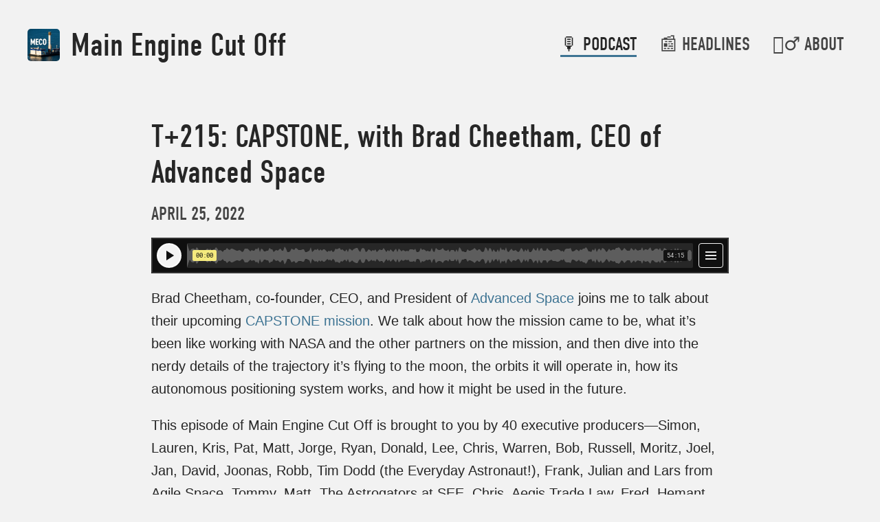

--- FILE ---
content_type: text/html; charset=UTF-8
request_url: https://mainenginecutoff.com/podcast/215
body_size: 2953
content:
<!DOCTYPE html>
<html class="no-js">
<head>
	<meta charset="utf-8">
	<meta http-equiv="X-UA-Compatible" content="IE=edge,chrome=1">
	<title>T+215: CAPSTONE, with Brad Cheetham, CEO of Advanced Space - Main Engine Cut Off</title>
	<meta name="description" content="">
	<meta name="keywords" content="meco, spaceflight, podcast, blog"/>
	<meta name="viewport" content="width=device-width, initial-scale=1, viewport-fit=cover">
	<link rel="stylesheet" href="https://mainenginecutoff.com/css/style.css">
	<link rel="alternate" type="application/rss+xml" title="Main Engine Cut Off" href="https://feeds.simplecast.com/Zg9AF5cA" />
	<link rel="icon" href="/favicon.png">
	<meta property="og:site_name" content="Main Engine Cut Off">
	<meta property="og:type" content="website"/>
	<meta property="og:url" content="https://mainenginecutoff.com/podcast/215" />
		
<meta property="og:title" content="T+215: CAPSTONE, with Brad Cheetham, CEO of Advanced Space"/>
<meta property="og:description" content="Brad Cheetham, co-founder, CEO, and President of Advanced Space joins me to talk about their upcoming CAPSTONE mission. We talk about how the mission came to be, what it’s been like working with NASA and the other partners on the mission, and then dive into the nerdy details of the trajectory it’s flying to the moon, the orbits it will operate in, how its autonomous positioning system works, and how it might be used in the future."/>
<meta property="og:image" content="/m/misc/_large/meco.jpg"/>
</head>
<body class="entry-episode">
	<header>
			<h1><a href="https://mainenginecutoff.com/" class="logo"><img src="/m/misc/_small/meco.jpg" /> Main Engine Cut Off</a></h1>
		<nav>
	<ul>
																																	<li><a href="https://mainenginecutoff.com/podcast" class=" current">🎙 Podcast</a></li>
																												<li><a href="https://mainenginecutoff.com/headlines">📰 Headlines</a></li>
																												<li><a href="https://mainenginecutoff.com/about">🙋‍♂️ About</a></li>
		</ul>
</nav>
		</header>
	
	<main id="content">
		<article class="entry episode">
		<header>
			<h2>T+215: CAPSTONE, with Brad Cheetham, CEO of Advanced Space</h2>
			<p class="meta"><time><a href="https://mainenginecutoff.com/podcast/215">April 25, 2022</a></time></p>		</header>
		<div class="player audio">
	<iframe height="52px" width="100%" frameborder="no" scrolling="no" seamless src="https://player.simplecast.com/60ccebce-2d2d-433e-8219-9e90e5400ee1?dark=true"></iframe>
	<noscript>
		<p><a href="https://cdn.simplecast.com/audio/232ec5f9-c8b1-4198-a24e-3a96d4edfad7/episodes/60ccebce-2d2d-433e-8219-9e90e5400ee1/audio/92a2201f-15d5-4254-9508-5deb580a5a3f/default_tc.mp3">Download episode (MP3)</a></p>
	</noscript>
</div>

		<div class="longform">
				<div class="matrix-text ">
<p>Brad Cheetham, co-founder, CEO, and President of <a href="https://advancedspace.com/">Advanced Space</a> joins me to talk about their upcoming <a href="https://advancedspace.com/missions/capstone/">CAPSTONE mission</a>. We talk about how the mission came to be, what it’s been like working with NASA and the other partners on the mission, and then dive into the nerdy details of the trajectory it’s flying to the moon, the orbits it will operate in, how its autonomous positioning system works, and how it might be used in the future.</p><p>This episode of Main Engine Cut Off is brought to you by 40 executive producers—Simon, Lauren, Kris, Pat, Matt, Jorge, Ryan, Donald, Lee, Chris, Warren, Bob, Russell, Moritz, Joel, Jan, David, Joonas, Robb, Tim Dodd (the Everyday Astronaut!), Frank, Julian and Lars from Agile Space, Tommy, Matt, The Astrogators at SEE, Chris, Aegis Trade Law, Fred, Hemant, Dawn Aerospace, Andrew, and seven anonymous—and <a href="https://mainenginecutoff.com/support">783 other supporters</a>.</p><p><strong>Topics</strong></p><ul><li><a href="https://advancedspace.com/">Advanced Space | Delivering Innovation to Orbit.</a></li><li><a href="https://advancedspace.com/missions/capstone/">CAPSTONE | Advanced Space</a></li><li><a href="https://spacenews.com/capstone-lunar-cubesat-mission-to-launch-this-spring/">CAPSTONE lunar cubesat mission to launch this spring - SpaceNews</a></li><li><a href="https://spacenews.com/capstone-cubesat-ready-for-cislunar-mission/">CAPSTONE cubesat ready for cislunar mission - SpaceNews</a></li></ul><p><strong>The Show</strong></p><ul><li>Like the show? <a href="https://mainenginecutoff.com/support">Support the show</a>!</li><li>Email your thoughts, comments, and questions to <a href="mailto:anthony@mainenginecutoff.com">anthony@mainenginecutoff.com</a></li><li>Follow <a href="https://twitter.com/WeHaveMECO">@WeHaveMECO</a></li><li>Listen to <a href="https://mainenginecutoff.com/headlines">MECO Headlines</a></li><li>Join the <a href="http://discord.offnominal.space/">Off-Nominal Discord</a></li><li>Subscribe on <a href="https://itunes.apple.com/us/podcast/main-engine-cut-off/id1105457520">Apple Podcasts</a>, <a href="https://overcast.fm/itunes1105457520/main-engine-cut-off">Overcast</a>, <a href="http://pca.st/e0qI">Pocket Casts</a>, <a href="https://open.spotify.com/show/16iCltJIbl8tB8sBi6SEP3">Spotify</a>, <a href="https://playmusic.app.goo.gl/?ibi=com.google.PlayMusic&isi=691797987&ius=googleplaymusic&link=https://play.google.com/music/m/I6gijrtvsxvadwkid2abzhsbqeq?t%3DMain_Engine_Cut_Off%26pcampaignid%3DMKT-na-all-co-pr-mu-pod-16">Google Play</a>, <a href="http://www.stitcher.com/podcast/main-engine-cut-off">Stitcher</a>, <a href="https://beta.tunein.com/radio/Main-Engine-Cut-Off-p1017187/">TuneIn</a> or <a href="http://mainenginecutoff.com/podcast/feed">elsewhere</a></li><li>Subscribe to the <a href="https://mainenginecutoff.com/newsletter">Main Engine Cut Off Newsletter</a></li><li>Buy shirts and Rocket Socks from the <a href="http://shop.mainenginecutoff.com/">Main Engine Cut Off Shop</a></li><li>Music by <a href="http://www.maxjustus.com/">Max Justus</a></li><li>Artwork photo by <a href="https://www.flickr.com/photos/nasakennedy/51953931777">NASA/Ben Smegelsky</a></li></ul>
</div>		</div>
				
<div class="postscript">
	<p class="cta"><a href="https://cdn.simplecast.com/audio/232ec5f9-c8b1-4198-a24e-3a96d4edfad7/episodes/60ccebce-2d2d-433e-8219-9e90e5400ee1/audio/92a2201f-15d5-4254-9508-5deb580a5a3f/default_tc.mp3" class="button"><i class="fas fa-download"></i>Download MP3</a> <a href="/subscribe" class="button"><i class="fas fa-rss"></i>Subscribe</a></p>
</div>


<nav class="pagination">
		<a href="https://mainenginecutoff.com/podcast/216" class="newer">&larr; Next</a>
		<p class="current"><a href="/podcast">🎙 All Episodes</a></p>
		<a href="https://mainenginecutoff.com/podcast/214" class="older">Previous &rarr;</a>
	</nav>
	</article>
	</main>
	
	<footer>
		<nav>
	<ul>
																												<li><a href="https://mainenginecutoff.com/podcast" class=" current">Podcast</a></li>
																												<li><a href="https://mainenginecutoff.com/headlines">Headlines</a></li>
																												<li><a href="https://mainenginecutoff.com/subscribe">Subscribe</a></li>
																												<li><a href="https://mainenginecutoff.com/support">Support</a></li>
		</ul>
</nav>
	<ul class="social">
		<li><a href="https://twitter.com/wehavemeco"><i class="fab fa-twitter" alt="Twitter (@WeHaveMECO)"></i></a></li>
		<li><a href="mailto:anthony@mainenginecutoff.com"><i class="fas fa-envelope" alt="Email (anthony@mainenginecutoff.com)"></i></a></li>
	</ul>
		<form action="https://mainenginecutoff.com/search">
	<label for="search">Search the archives</label>
	<input type="search" id="search" name="q">
    <input type="submit" value="Search">
</form>
		<div class="postscript">
		<p>An <a href="https://offnom.com">Off-Nominal Studios</a> production by <a href="https://acolangelo.com">Anthony Colangelo</a>.</p>
		<p>&copy; 2026 <a href="https://colangelo.co">Colangelo Studios</a>.</p>
	</div>
		</footer>
	<script type="text/javascript" src="//use.typekit.net/hsq0oqt.js"></script>
	<script type="text/javascript">try{Typekit.load({ async: true });}catch(e){}</script>
	<script src="https://kit.fontawesome.com/d55eee3f26.js" crossorigin="anonymous"></script>
	</body>
</html>

--- FILE ---
content_type: text/css
request_url: https://mainenginecutoff.com/css/style.css
body_size: 3826
content:
/*! normalize.css v8.0.0 | MIT License | github.com/necolas/normalize.css */html{line-height:1.15;-webkit-text-size-adjust:100%}body{margin:0}h1{font-size:2em;margin:0.67em 0}hr{-webkit-box-sizing:content-box;box-sizing:content-box;height:0;overflow:visible}pre{font-family:monospace, monospace;font-size:1em}a{background-color:transparent}abbr[title]{border-bottom:none;text-decoration:underline;-webkit-text-decoration:underline dotted;text-decoration:underline dotted}b,strong{font-weight:bolder}code,kbd,samp{font-family:monospace, monospace;font-size:1em}small{font-size:80%}sub,sup{font-size:75%;line-height:0;position:relative;vertical-align:baseline}sub{bottom:-0.25em}sup{top:-0.5em}img{border-style:none}button,input,optgroup,select,textarea{font-family:inherit;font-size:100%;line-height:1.15;margin:0}button,input{overflow:visible}button,select{text-transform:none}button,[type="button"],[type="reset"],[type="submit"]{-webkit-appearance:button}button::-moz-focus-inner,[type="button"]::-moz-focus-inner,[type="reset"]::-moz-focus-inner,[type="submit"]::-moz-focus-inner{border-style:none;padding:0}button:-moz-focusring,[type="button"]:-moz-focusring,[type="reset"]:-moz-focusring,[type="submit"]:-moz-focusring{outline:1px dotted ButtonText}fieldset{padding:0.35em 0.75em 0.625em}legend{-webkit-box-sizing:border-box;box-sizing:border-box;color:inherit;display:table;max-width:100%;padding:0;white-space:normal}progress{vertical-align:baseline}textarea{overflow:auto}[type="checkbox"],[type="radio"]{-webkit-box-sizing:border-box;box-sizing:border-box;padding:0}[type="number"]::-webkit-inner-spin-button,[type="number"]::-webkit-outer-spin-button{height:auto}[type="search"]{-webkit-appearance:textfield;outline-offset:-2px}[type="search"]::-webkit-search-decoration{-webkit-appearance:none}::-webkit-file-upload-button{-webkit-appearance:button;font:inherit}details{display:block}summary{display:list-item}template{display:none}[hidden]{display:none}/*! HTML5 Boilerplate v6.1.0 | MIT License | https://html5boilerplate.com/ */html{color:#222;font-size:1em;line-height:1.4}hr{display:block;height:1px;border:0;border-top:1px solid #ccc;margin:1em 0;padding:0}audio,canvas,iframe,img,svg,video{vertical-align:middle}fieldset{border:0;margin:0;padding:0}textarea{resize:vertical}.browserupgrade{margin:0.2em 0;background:#ccc;color:#000;padding:0.2em 0}.hidden{display:none !important}.visuallyhidden{border:0;clip:rect(0 0 0 0);height:1px;margin:-1px;overflow:hidden;padding:0;position:absolute;width:1px;white-space:nowrap}.visuallyhidden.focusable:active,.visuallyhidden.focusable:focus{clip:auto;height:auto;margin:0;overflow:visible;position:static;width:auto;white-space:inherit}.invisible{visibility:hidden}.clearfix:before,.clearfix:after{content:" ";display:table}.clearfix:after{clear:both}@media print{*,*:before,*:after{background:transparent !important;color:#000 !important;-webkit-box-shadow:none !important;box-shadow:none !important;text-shadow:none !important}a,a:visited{text-decoration:underline}a[href]:after{content:" (" attr(href) ")"}abbr[title]:after{content:" (" attr(title) ")"}a[href^="#"]:after,a[href^="javascript:"]:after{content:""}pre{white-space:pre-wrap !important}pre,blockquote{border:1px solid #999;page-break-inside:avoid}thead{display:table-header-group}tr,img{page-break-inside:avoid}p,h2,h3{orphans:3;widows:3}h2,h3{page-break-after:avoid}}body>header,body>footer,body>main{max-width:840px;margin-left:auto;margin-right:auto;padding-left:20px;padding-right:20px}@media (min-width: 40em){body>header,body>footer,body>main{padding-left:40px;padding-right:40px}}body>header,body>footer{max-width:1280px}h5,h6,body,form input[type="text"],form input[type="email"],form input[type="search"]{font-family:-apple-system-font, -apple-system, BlinkMacSystemFont, "Helvetica Neue", Helvetica, sans-serif;font-style:normal}h1,article header h2,.feature h2,body.entry-search main>header h2,body.newsletter main>header h2,h2,h3,p.meta,nav.pagination a,nav.pagination .current,.cta,body>header nav a,body>footer nav a,body>footer .social a,h4,form input[type="submit"]{font-family:"din-condensed-web", -apple-system-font, -apple-system, BlinkMacSystemFont, "Helvetica Neue", Helvetica, sans-serif;font-weight:normal;line-height:1.1em}h1,article header h2,.feature h2,body.entry-search main>header h2,body.newsletter main>header h2{font-size:1.777em}@media (min-width: 45em){h1,article header h2,.feature h2,body.entry-search main>header h2,body.newsletter main>header h2{font-size:2.369em}}h2{font-size:1.333em}@media (min-width: 45em){h2{font-size:1.777em}}h3,p.meta,nav.pagination a,nav.pagination .current,.cta,body>header nav a,body>footer nav a,body>footer .social a{font-size:1em}@media (min-width: 45em){h3,p.meta,nav.pagination a,nav.pagination .current,.cta,body>header nav a,body>footer nav a,body>footer .social a{font-size:1.333em}}h4{font-size:1em}h5{font-weight:bold}h6{font-weight:bold;font-size:0.75em}html{background:#f2f2f2}@media (prefers-color-scheme: dark){html{background:#262626}}body{font-size:20px;line-height:1.5;color:#262626}@media (prefers-color-scheme: dark){body{color:#f2f2f2}}::-moz-selection{background:#d5e6f0;text-shadow:none}::selection{background:#d5e6f0;text-shadow:none}h1,h2,h3,h4,h5,h6{margin:0}h1 a,h1 a,article header h2 a,.feature h2 a,body.entry-search main>header h2 a,body.newsletter main>header h2 a,h2 a,h2 a{text-decoration:inherit;color:inherit}h1 a:hover,h1 a:focus,h1 a:hover,article header h2 a:hover,.feature h2 a:hover,body.entry-search main>header h2 a:hover,body.newsletter main>header h2 a:hover,h1 a:focus,article header h2 a:focus,.feature h2 a:focus,body.entry-search main>header h2 a:focus,body.newsletter main>header h2 a:focus,h2 a:hover,h2 a:focus,h2 a:hover,h2 a:focus{text-decoration:underline;color:inherit}strong,b{font-weight:bold}em{font-style:italic}p,ul,ol{margin:0 0 10px;line-height:1.65}@media (min-width: 45em){p,ul,ol{margin-bottom:20px}}p:last-child,ul:last-child,ol:last-child{margin-bottom:0}ul,ol{padding-left:30px}@media (min-width: 45em){ul,ol{padding-left:40px}}li{margin-bottom:10px}a{text-decoration:none;color:#3e7493}@media (prefers-color-scheme: dark){a{color:#66a3c6}}a:hover,a:focus{text-decoration:underline}p.meta,nav.pagination a,nav.pagination .current,.cta{text-transform:uppercase}p.meta,p.meta a,nav.pagination a,nav.pagination .current,.cta,nav.pagination a a,nav.pagination .current a,.cta a{color:#444}@media (prefers-color-scheme: dark){p.meta,p.meta a,nav.pagination a,nav.pagination .current,.cta,nav.pagination a a,nav.pagination .current a,.cta a{color:#ccc}}p.meta a:hover,p.meta a:focus,nav.pagination a a:hover,nav.pagination .current a:hover,.cta a:hover,nav.pagination a a:focus,nav.pagination .current a:focus,.cta a:focus{text-decoration:none;color:#3e7493}@media (prefers-color-scheme: dark){p.meta a:hover,p.meta a:focus,nav.pagination a a:hover,nav.pagination .current a:hover,.cta a:hover,nav.pagination a a:focus,nav.pagination .current a:focus,.cta a:focus{color:#66a3c6}}img{max-width:100%}figure{margin:0}blockquote{position:relative;left:2px;width:98%;margin:0;padding-left:20px;border-left:2px solid #444}@media (prefers-color-scheme: dark){blockquote{border-color:#9f9f9f}}blockquote p,blockquote li{color:#444}@media (prefers-color-scheme: dark){blockquote p,blockquote li{color:#9f9f9f}}blockquote p{margin-bottom:20px;line-height:1.5}blockquote cite p:first-child:before{content:'– '}nav.pagination{clear:both;overflow:hidden;position:relative;margin:40px 0;text-align:center}nav.pagination:first-child{margin-top:0}nav.pagination a,nav.pagination .current{margin:0;text-decoration:none}nav.pagination .current a{font-size:1em}nav.pagination a:hover,nav.pagination a:focus{color:#3e7493}@media (prefers-color-scheme: dark){nav.pagination a:hover,nav.pagination a:focus{color:#66a3c6}}@media (min-width: 350px){nav.pagination .older,nav.pagination .newer{position:absolute;top:0}nav.pagination .older{float:right;right:0}nav.pagination .newer{float:left;left:0}}.cta{text-align:center;margin-top:20px}@media (min-width: 60em){.cta{margin-top:30px}}.cta a{display:inline-block;margin:0 10px 10px;text-decoration:none;color:#444}@media (prefers-color-scheme: dark){.cta a{color:#ccc}}.cta a:hover,.cta a:focus{color:#3e7493}@media (prefers-color-scheme: dark){.cta a:hover,.cta a:focus{color:#66a3c6}}.cta a i{margin-right:10px}.button,.cta a.button{display:inline-block;margin:10px;padding:10px 20px;border-radius:6.66667px;background:#444;color:#f2f2f2}@media (prefers-color-scheme: dark){.button,.cta a.button{background:#ccc;color:#262626}}.button:hover,.button:focus,.cta a.button:hover,.cta a.button:focus{background:#3e7493}@media (prefers-color-scheme: dark){.button:hover,.button:focus,.cta a.button:hover,.cta a.button:focus{background:#66a3c6}}form{position:relative;height:40px}form label{position:absolute;left:-9999px}form input{display:block}form input[type="text"],form input[type="email"],form input[type="search"]{width:100%;height:100%;line-height:40px;padding:5px 80px 5px 20px;border:1px solid #444;border-radius:20px;background:#f2f2f2;color:#262626;-webkit-box-sizing:border-box;box-sizing:border-box}form input[type="text"]:focus,form input[type="email"]:focus,form input[type="search"]:focus{outline:none;border-color:#66a3c6}@media (prefers-color-scheme: dark){form input[type="text"],form input[type="email"],form input[type="search"]{border-color:#ccc;background:#262626;color:#f2f2f2}}form input[type="submit"]{position:absolute;top:2px;right:5px;width:80px;height:100%;border:none;background:none;text-transform:uppercase;color:#444;-webkit-box-sizing:border-box;box-sizing:border-box;cursor:pointer}form input[type="submit"]:hover,form input[type="submit"]:focus{color:#3e7493}@media (prefers-color-scheme: dark){form input[type="submit"]:hover,form input[type="submit"]:focus{color:#66a3c6}}@media (prefers-color-scheme: dark){form input[type="submit"]{color:#ccc}}body>header{padding-top:40px;padding-bottom:40px}body>header .logo{display:block;text-align:center}body>header .logo:hover,body>header .logo:focus{text-decoration:none}body>header .logo img{position:relative;top:-4px;display:inline-block;max-width:1em;margin-right:5px;border-radius:5px}@media (max-width: 330px){body>header .logo{font-size:90%}}body>header nav{margin-top:20px}body>header nav a{font-size:1.333em;text-transform:uppercase;color:#444}@media (prefers-color-scheme: dark){body>header nav a{color:#ccc}}body>header nav a:hover,body>header nav a:focus,body>header nav a.current{text-decoration:none;border-bottom:3px solid #ccc;color:#262626}@media (prefers-color-scheme: dark){body>header nav a:hover,body>header nav a:focus,body>header nav a.current{border-color:#444;color:#f2f2f2}}body>header nav a.current{border-color:#3e7493}@media (prefers-color-scheme: dark){body>header nav a.current{border-color:#66a3c6}}body>header nav ul{padding:0;list-style:none;text-align:center}body>header nav li{display:inline-block;margin:0 10px 20px}body>header nav li:last-child{margin-bottom:0}@media (max-width: 330px){body>header nav li{display:block}}@media (min-width: 45em){body>header nav li{margin:0 13.33333px 20px}}@media (min-width: 60em){body>header{overflow:hidden;margin-bottom:40px}body>header h1{float:left}body>header nav{float:right;margin:10px 0 0}body>header nav li{margin-bottom:0}}body.home>header{margin-bottom:40px}@media (min-width: 60em){body.home>header{padding-top:80px;margin-bottom:80px}body.home>header h1{float:none}body.home>header nav{float:none;margin:40px 0 0}}body.home>header .intro{max-width:640px;margin:0 auto;text-align:center}body.home>header .intro .art{display:inline-block;display:inline-block;width:60%;max-width:160px;border-radius:5%;overflow:hidden}body.home>header .intro img{float:none;width:100%}body.home>header .intro h1{margin:20px 0 0}@media (min-width: 30em){body.home>header .intro h1{font-size:2.369em}}body.home>header .intro p{margin:10px 0 0}@media (min-width: 45em){body.home>header .intro{display:-webkit-box;display:-ms-flexbox;display:flex;-webkit-box-align:center;-ms-flex-align:center;align-items:center}body.home>header .intro .art{float:left;display:block;width:30%;max-width:none}body.home>header .intro .text{width:70%;float:right;text-align:left;-webkit-box-sizing:border-box;box-sizing:border-box;padding-left:20px}body.home>header .intro h1{margin-top:0}}body.home>header nav{clear:both;margin-top:40px}@media (min-width: 45em){body.home>header nav{margin-top:60px}}body>footer{overflow:hidden;position:relative;margin-top:80px;padding-top:40px;text-align:center}@media (min-width: 60em){body>footer{margin-top:120px}}body>footer:before{content:'';display:block;position:absolute;height:1px;top:0;left:20px;right:20px;background:#ccc}@media (prefers-color-scheme: dark){body>footer:before{background:#444}}@media (min-width: 40em){body>footer:before{left:40px;right:40px}}body>footer nav a,body>footer .social a{text-transform:uppercase;color:#444}@media (prefers-color-scheme: dark){body>footer nav a,body>footer .social a{color:#ccc}}body>footer nav a:hover,body>footer nav a:focus,body>footer .social a:hover,body>footer .social a:focus{color:#262626}@media (prefers-color-scheme: dark){body>footer nav a:hover,body>footer nav a:focus,body>footer .social a:hover,body>footer .social a:focus{color:#f2f2f2}}body>footer ul{padding:0;list-style:none}body>footer li{display:inline-block;margin:0 10px}body>footer .social{margin-top:20px}body>footer form{clear:both;max-width:640px;margin:40px auto}body>footer .postscript{font-size:0.75em;margin:40px 0}body>footer .postscript p{margin:0}body>footer .postscript p:first-child{margin-bottom:10px}body>footer .postscript a{text-decoration:underline;color:inherit}body>footer .postscript a:hover,body>footer .postscript a:focus{color:#3e7493}@media (prefers-color-scheme: dark){body>footer .postscript a:hover,body>footer .postscript a:focus{color:#66a3c6}}@media (min-width: 40em){body>footer nav{float:left;width:80%;text-align:left}body>footer nav li{margin:0 20px 0 0}body>footer .social{float:right;width:20%;margin-top:0;text-align:right}body>footer .social li{margin-right:0;margin:0 0 0 20px}body>footer form{margin-top:80px}}body>main header form{margin:20px 0}@media (min-width: 45em){body>main header form{margin:30px 0;height:80px}body>main header form input{font-size:1.333em}body>main header form input[type="text"],body>main header form input[type="email"],body>main header form input[type="search"]{border-radius:40px;padding-left:40px;padding-right:120px}body>main header form input[type="submit"]{width:120px;top:1px}}article header,article h2,article .player{margin-bottom:10px}@media (min-width: 45em){article header,article h2,article .player{margin-bottom:20px}}article h2 a i{position:relative;display:inline-block;fill:#444;margin-left:10px;top:-3px}@media (prefers-color-scheme: dark){article h2 a i{fill:#ccc}}article h2 a:hover i,article h2 a:focus i{fill:#3e7493}@media (prefers-color-scheme: dark){article h2 a:hover i,article h2 a:focus i{fill:#66a3c6}}article .player.audio{background:#0F0F0F;height:52px}article .player.video{position:relative;height:0;padding-bottom:56.25%}article .player.video iframe{position:absolute;width:100%;height:100%;padding:0}article.entry .pagination{margin-top:80px}article.teaser,section.feature{margin-bottom:80px}@media (min-width: 60em){article.teaser,section.feature{margin-bottom:120px}}[class*="matrix-"]{margin:20px 0}.footnotes{position:relative;margin-top:40px;padding:40px 0;border-top:1px solid #ccc;font-size:80%}@media (prefers-color-scheme: dark){.footnotes{border-color:#444}}.footnotes ol{padding-right:40px}.footnotes li{margin-bottom:20px}.footnotes a{text-decoration:underline;color:inherit}.footnotes a:hover,.footnotes a:focus{color:#3e7493}@media (prefers-color-scheme: dark){.footnotes a:hover,.footnotes a:focus{color:#66a3c6}}.feature h5{display:inline-block;margin-bottom:10px;text-transform:uppercase;background:#66a3c6;color:#262626;padding:5px 10px}.feature h2,.feature .player{margin-bottom:10px}@media (min-width: 45em){.feature h2,.feature .player{margin-bottom:20px}}@media (min-width: 45em){section.listing .pagination:first-child{margin-bottom:80px}}body.entry-search main>header,body.newsletter main>header{margin-top:0;margin-bottom:40px;text-align:center}body.entry-search main>header h2,body.newsletter main>header h2{margin:0 0 10px}body.entry-search main>header p,body.newsletter main>header p{margin-bottom:20px}body.newsletter main{max-width:640px}.subscriptions{overflow:hidden;max-width:360px;margin:0 auto;padding:20px;font-weight:bold;list-style:none}@media (min-width: 45em){.subscriptions{display:grid;grid-template-columns:1fr 1fr;-webkit-column-gap:20px;-moz-column-gap:20px;column-gap:20px;row-gap:40px;max-width:640px}}.subscriptions li{display:block;margin-bottom:40px}@media (min-width: 45em){.subscriptions li{margin-bottom:0}}.subscriptions a{display:block;border-radius:10px;text-decoration:none;color:#262626}@media (prefers-color-scheme: dark){.subscriptions a{color:#f2f2f2}}.subscriptions a:hover,.subscriptions a:focus{color:#3e7493}@media (prefers-color-scheme: dark){.subscriptions a:hover,.subscriptions a:focus{color:#66a3c6}}.subscriptions img{display:inline-block;max-width:50px;margin-right:10px}
